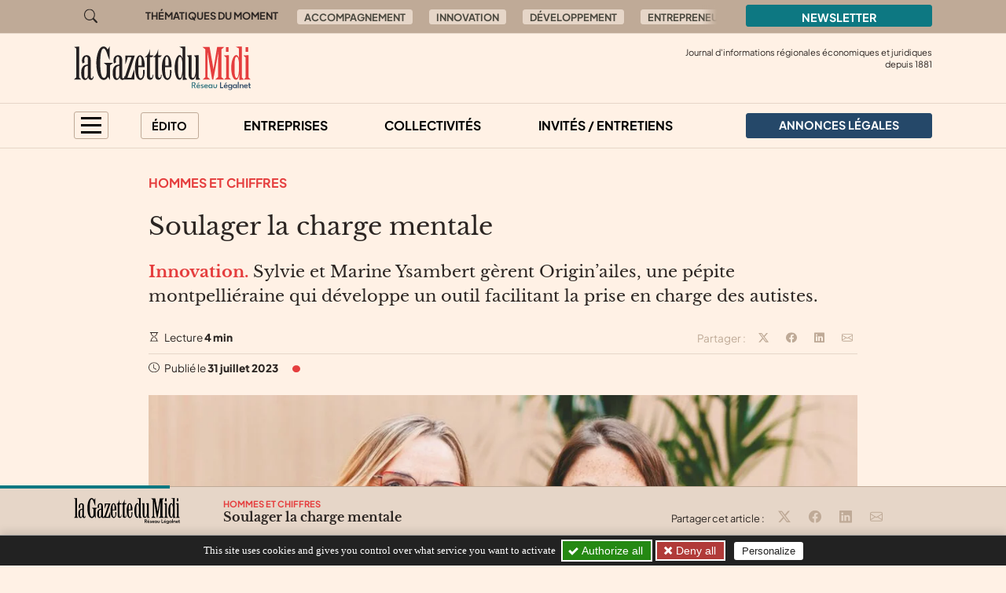

--- FILE ---
content_type: text/html; charset=utf-8
request_url: https://gazette-du-midi.fr/au-sommaire/hommes-et-chiffres/soulager-la-charge-mentale
body_size: 11544
content:

	
	
	
	
	

	
	
	


	
	
	<!doctype html>
	<html lang="fr">
	<head><base href="https://gazette-du-midi.fr/">
<meta charset="utf-8">
<meta name="viewport" content="width=device-width, initial-scale=1, shrink-to-fit=no">
<link rel="preconnect" href="https://www.google-analytics.com" crossorigin="anonymous">
<link rel="dns-prefetch" href="https://www.google-analytics.com">
<link rel="preconnect" href="https://www.googletagmanager.com" crossorigin="anonymous">
<link rel="dns-prefetch" href="https://www.googletagmanager.com">
<link rel="preload" importance="low" as="font" type="font/woff2" href="/squelettes/css/fonts/plus-jakarta-sans-v3-latin-regular.woff2" crossorigin>
<link rel="preload" importance="low" as="font" type="font/woff2" href="/squelettes/css/fonts/libre-baskerville-v14-latin-regular.woff2" crossorigin>
<link rel="preload" href="squelettes/img/icons.svg" as="image">
		<title>Soulager la charge mentale</title>
<meta name="description" content="Sylvie et Marine Ysambert g&#232;rent Origin&#039;ailes, une p&#233;pite montpelli&#233;raine qui d&#233;veloppe un outil facilitant la prise en charge des autistes." />
<link rel="canonical" href="https://gazette-du-midi.fr/au-sommaire/hommes-et-chiffres/soulager-la-charge-mentale">
<link rel='stylesheet' href='local/cache-css/1dcee56e000ef83af1a07d3945ab6eb1.css?1757577287' type='text/css' /><link rel="stylesheet" href="/privacy/tac/am/styles.css?v=1.0.75" type="text/css">
<script defer src="/privacy/tac/am/scripts.basic.js?v=1.0.75" id="js-tac"></script>
<script defer src="local/cache-js/jsdyn-javascript_tac_js-6343cdef.js?1757577287" id="js-tac-init"></script><script defer src='local/cache-js/5d448e46e84d28f1b85c0c9448666d5e.js?1757577290'></script>
<script defer type="text/javascript" id="tac-atinternet" src="local/cache-js/jsdyn-javascript_tac_atinternet_js-ca845dc3.js?1757577287"></script>
<script defer type="text/javascript" id="tac-gtag" src="local/cache-js/jsdyn-javascript_tac_gtag_js-8ded9f9a.js?1757577287"></script>
<script defer type="text/javascript" id="tac-gtm" src="local/cache-js/jsdyn-javascript_tac_gtm_js-82289bca.js?1757577287"></script>
<script defer type="text/javascript" src="local/cache-js/bootstrap-custom.bundle-minify-699d.js?1759753031" id="js-bootstrap"></script>
<script defer type="text/javascript" src="local/cache-js/forumeco-minify-9a3f.js?1757577287" id="js-site"></script>
<script defer src="local/cache-js/instantpage-minify-cf8c.js?1757577287" type="module" importance="low"></script>
<link rel="apple-touch-icon" sizes="180x180" href="squelettes/sq_gazettedumidi/img/favicons/apple-touch-icon.png?v=2">
<link rel="icon" type="image/png" sizes="32x32" href="squelettes/sq_gazettedumidi/img/favicons/favicon-32x32.png?v=2">
<link rel="icon" type="image/png" sizes="16x16" href="squelettes/sq_gazettedumidi/img/favicons/favicon-16x16.png?v=2">
<link rel="manifest" href="squelettes/sq_gazettedumidi/img/favicons/site.webmanifest?v=2">
<link rel="mask-icon" href="squelettes/sq_gazettedumidi/img/favicons/safari-pinned-tab.svg?v=2" color="#b01f23">
<link rel="shortcut icon" href="squelettes/sq_gazettedumidi/img/favicons/favicon.ico?v=2">
<meta name="apple-mobile-web-app-title" content="La Gazette du Midi">
<meta name="application-name" content="La Gazette du Midi">
<meta name="msapplication-TileColor" content="#fff1e5">
<meta name="msapplication-config" content="squelettes/sq_gazettedumidi/img/favicons/browserconfig.xml?v=2">
<meta name="theme-color" content="#fff1e5">
<link rel="alternate" type="application/rss+xml" title="Syndiquer tout le site" href="spip.php?page=backend">
<meta name="generator" content="SPIP">
<meta property="og:url" content="https://gazette-du-midi.fr/au-sommaire/hommes-et-chiffres/soulager-la-charge-mentale">
<meta property="og:type" content="article">
<meta property="og:site_name" content="La Gazette du Midi">
<meta property="og:title" content="Soulager la charge mentale">
<meta property="og:description" content="Innovation. Sylvie et Marine Ysambert g&#232;rent Origin&#039;ailes, une p&#233;pite montpelli&#233;raine qui d&#233;veloppe un outil facilitant la prise en charge des autistes.">
<meta property="og:image" content="https://gazette-du-midi.fr/local/cache-vignettes/L1200xH630/d0680dfa2eef34962a77772bb0d9e2-902a0.jpg?1753094458">
<meta property="og:locale" content="fr_FR">
<meta property="article:published_time" content="2023-07-31T06:00:00Z">
<meta property="article:modified_time" content="2023-07-28T22:32:18Z">
<meta name="twitter:card" content="summary_large_image">
<meta name="twitter:title" content="Soulager la charge mentale">
<meta name="twitter:image" content="https://gazette-du-midi.fr/local/cache-gd2/95/e42541702fe441fcbeae5c2e45a920.jpg?1753094458">

		
	
<!--seo_insere--></head>

	

	<body class="en-chargement page-article  page-article-barre-lecture">

		<div class="filtre-menu"></div>
<header class="header" role="banner">
<div class="skip-links">
<a class="skip-link btn btn-dark btn-lg" href="/au-sommaire/hommes-et-chiffres/soulager-la-charge-mentale#content">Aller au contenu</a>
<a class="skip-link btn btn-dark btn-lg" href="/au-sommaire/hommes-et-chiffres/soulager-la-charge-mentale#navigation">Aller au menu</a>
<a class="skip-link btn btn-dark btn-lg" href="/au-sommaire/hommes-et-chiffres/soulager-la-charge-mentale#footer">Aller au pied de page</a>
<a class="skip-link btn btn-dark btn-lg" href="/recherche">Aller à la recherche</a>
<a class="skip-link btn btn-dark btn-lg" href="/au-sommaire/hommes-et-chiffres/soulager-la-charge-mentale#gestioncookies">Panneau de configuration RGPD</a>
</div>
<div class="sup-header">
<div class="container">
<div class="row justify-content-between">
<div class="col-auto header-recherche">
<a href="/recherche">
<svg class="bi" width="32" height="32" fill="currentColor" aria-hidden="true"><use xlink:href="squelettes/img/icons.svg#search"/></svg>
<span class="visually-hidden">Aller à la recherche</span>
</a>
</div>
<div class="col d-none d-lg-flex header-thematiques">
<span id="thematiques-moment">Thématiques&nbsp;du&nbsp;moment</span>
<ul class="list-inline" aria-labelledby="thematiques-moment">
	
	
		<li class="list-inline-item"><a href="tag/accompagnement" class="btn btn-tag">Accompagnement</a></li>
	
		<li class="list-inline-item"><a href="tag/innovation" class="btn btn-tag">Innovation</a></li>
	
		<li class="list-inline-item"><a href="tag/developpement" class="btn btn-tag">Développement</a></li>
	
		<li class="list-inline-item"><a href="tag/entrepreneur" class="btn btn-tag">Entrepreneur</a></li>
	
		<li class="list-inline-item"><a href="tag/territoires" class="btn btn-tag">Territoire</a></li>
	
		<li class="list-inline-item"><a href="tag/investissement" class="btn btn-tag">Investissement</a></li>
	
</ul></div>
<div class="col-8 col-md-4 col-lg-3">
<a href="la-newsletter/" class="btn btn-primary w-100">
Newsletter
</a>
</div>
</div>
</div>
</div>
<div class="header-infos" id="header-infos">
<div class="container">
<div class="row">
<div class="col-12 col-xl-4">
<a href="https://gazette-du-midi.fr/" class="logo-site">
<img src="squelettes/sq_gazettedumidi/img/logo.svg" width="225" height="55" alt="La Gazette du Midi" class="img-fluid" loading="eager">
</a>
</div>
<div class="col-12 col-xl-8">
<span class="slogan">
Journal d'informations régionales économiques et juridiques<br> depuis
1881
</span>
</div>
</div>
</div>
</div>
<nav class="navbar navbar-expand" aria-label="Principale" id="navbar">
<div class="container">
<div id="navigation">
<ul class="navbar-nav">
<li class="nav-item dropdown dropdown-mega dropdown-mega-menu-principal">
<button class="nav-link btn btn-outline" id="dropdown-menu-principal" role="button" data-bs-toggle="dropdown" aria-haspopup="true" aria-expanded="false" aria-label="menu principal">
<span></span>
<span></span>
<span></span>
<span></span>
</button>
<div class="dropdown-menu" aria-labelledby="dropdown-menu-principal">
<div class="container">
<div class="row">
<div class="col-12 col-sm-6 col-md-5 col-lg-4">
<span class="intertitre" id="navigation-ausommaire">Au sommaire</span>
<ul class="navigation-rubriques" aria-labelledby="navigation-ausommaire">
<li><a href="au-sommaire/entreprises/">Entreprises</a></li>
<li><a href="au-sommaire/collectivites/">Collectivités</a></li>
<li><a href="au-sommaire/informations-juridiques/">Informations Juridiques</a></li>
<li><a href="au-sommaire/hommes-et-chiffres/">Hommes et chiffres</a></li>
<li><a href="au-sommaire/invites-entretiens/">Invités / Entretiens</a></li>
<li><a href="au-sommaire/champagne-in-vino/">Champagne / In Vino</a></li>
<li><a href="au-sommaire/europe/">Europe</a></li>
<li><a href="au-sommaire/sortir/">Sortir</a></li>
<li><a href="au-sommaire/automobile/">Automobile</a></li>
</ul>
</div>
<div class="col-12 mt-4 col-sm-6 mt-sm-0 col-md-7 col-lg-8 d-lg-flex flex-lg-column justify-content-lg-between">
<div>
<span class="intertitre">À la une</span>
<div class="row">
<div class="col-12 col-lg-6 col-xl-4">
<article class="article-mini  article-mini-image-logoarticle">
<picture>
<source srcset="local/cache-gd2/08/e1b18d4d0f9ffc6fb52e3874d45249.webp?1769701800, local/cache-gd2/dd/3df640bac9c60a5fe8dfd676f571c1.webp?1769701801 1.7x" type="image/webp" width="282" height="180">
<source srcset="local/cache-gd2/fe/c78b6fb2ca4ce1dc9ad57c1c69738a.jpg?1769701800" type="image/jpeg" width="282" height="180">
<img src='local/cache-gd2/fe/c78b6fb2ca4ce1dc9ad57c1c69738a.jpg?1769701800' alt='' width='282' height='180' class='img-fluid' fetchpriority='low' loading='lazy' />
</picture>
<div class="article-mini-contenu">
<a href="au-sommaire/entreprises/que-sont-ils-devenus-prodigy-agency-de-start-up-toulousaine-a-acteur-global-du" class="article-mini-titre">
<span class="tag-une" aria-hidden="true">UNE</span>
<span class="article-mini-titre-texte">Que sont-ils devenus&nbsp;? Prodigy Agency, de start-up toulousaine à acteur global du gaming
</span>
</a>
</div>
</article></div>
<div class="col-12  d-none col-lg-6  d-lg-flex col-xl-4">
<article class="article-mini  article-mini-image-logoarticle">
<picture>
<source srcset="local/cache-gd2/0a/d082aa92577971a54d642f034708e6.webp?1769700477, local/cache-gd2/ba/f883a9eb5f9da3d587d0a4ca73d819.webp?1769700477 1.7x" type="image/webp" width="282" height="180">
<source srcset="local/cache-gd2/19/c79442d3765dbc68dc87f01c42c5a4.jpg?1769700477" type="image/jpeg" width="282" height="180">
<img src='local/cache-gd2/19/c79442d3765dbc68dc87f01c42c5a4.jpg?1769700477' alt='' width='282' height='180' class='img-fluid' fetchpriority='low' loading='lazy' />
</picture>
<div class="article-mini-contenu">
<a href="au-sommaire/entreprises/realite-virtuelle-le-toulousain-mimbus-s-allie-a-l-espagnol-virtualware-pour" class="article-mini-titre">
<span class="tag-une" aria-hidden="true">UNE</span>
<span class="article-mini-titre-texte">Réalité virtuelle&nbsp;: le toulousain Mimbus s’allie à l’espagnol Virtualware pour changer d’échelle
</span>
</a>
</div>
</article></div>
<div class="col-12  d-none col-lg-6  d-lg-none col-xl-4  d-xl-flex">
<article class="article-mini  article-mini-image-logoarticle">
<picture>
<source srcset="local/cache-gd2/42/0f2a65f1c915f79f449a46da74f83f.webp?1769703567, local/cache-gd2/b6/f766314211ea5215b6c31242633224.webp?1769703567 1.7x" type="image/webp" width="282" height="180">
<source srcset="local/cache-gd2/dc/877291d3d2a4d434e2807c8c5a4e72.jpg?1769703567" type="image/jpeg" width="282" height="180">
<img src='local/cache-gd2/dc/877291d3d2a4d434e2807c8c5a4e72.jpg?1769703567' alt='' width='282' height='180' class='img-fluid' fetchpriority='low' loading='lazy' />
</picture>
<div class="article-mini-contenu">
<a href="au-sommaire/sortir/le-plein-d-idees-sorties-pour-ce-week-end-des-31-janvier-et-1er-fevrier" class="article-mini-titre">
<span class="tag-une" aria-hidden="true">UNE</span>
<span class="article-mini-titre-texte">Le plein d’idées sorties pour ce week-end des 31 janvier et 1er février
</span>
</a>
</div>
</article></div>
</div>
</div>
<div>
<span class="intertitre mb-4">Vite lu</span>
<div class="navigation-breves">
<div class="container">
<div class="row">
<div class="col-12 col-lg-6 col-xl-4">
<a href="vite-lu/#breve4264" class="breve-mini">
	
		<div class="breve-mini-titre">Le toulousain Miharu désormais en charge de développer l&#8217;événementiel aux Halles de la Cartoucherie
</div>
		<div class="breve-mini-publie">
			<svg class="bi bi-va bi-mr" fill="currentColor" aria-hidden="true"><use xlink:href="squelettes/img/icons.svg#clock"/></svg> 30 janvier 2026 à 07h30
		</div>
	</a></div>
<div class="col-12  d-none col-lg-6  d-lg-flex col-xl-4">
<a href="vite-lu/#breve4263" class="breve-mini">
	
		<div class="breve-mini-titre">Sciences du vivant&nbsp;: le groupe INP lance une nouvelle prépa intégrée à Labège
</div>
		<div class="breve-mini-publie">
			<svg class="bi bi-va bi-mr" fill="currentColor" aria-hidden="true"><use xlink:href="squelettes/img/icons.svg#clock"/></svg> 29 janvier 2026 à 07h30
		</div>
	</a></div>
<div class="col-12  d-none col-lg-6  d-lg-none col-xl-4  d-xl-flex">
<a href="vite-lu/#breve4262" class="breve-mini">
	
		<div class="breve-mini-titre">Thales Alenia Space, Loft Orbital et Tekever France engagés dans la mission spatiale française d’imagerie radar Desir
</div>
		<div class="breve-mini-publie">
			<svg class="bi bi-va bi-mr" fill="currentColor" aria-hidden="true"><use xlink:href="squelettes/img/icons.svg#clock"/></svg> 28 janvier 2026 à 07h30
		</div>
	</a></div>
</div>
</div>
</div>
</div>
</div>
</div>
</div>
</div>
</li>
<li class="nav-item dropdown dropdown-mega dropdown-mega-editos">
<button class="nav-link btn btn-outline" id="dropdown-editos" role="button" data-bs-toggle="dropdown" aria-haspopup="true" aria-expanded="false">
Édito
</button>
<div class="dropdown-menu" aria-labelledby="dropdown8">
<div class="container">
<div class="row">
<div class="col-12 col-lg-4 d-lg-flex flex-lg-column justify-content-lg-between">
<span class="intertitre mb-4">Humeurs</span>
<article class="humeur-mini  humeur-mini-image-illustration">
<div class="humeur-mini-entete">
<picture>
<source srcset="local/cache-gd2/02/3fb413e0d7e04b802cb7e07e8f66fd.webp?1768927532, local/cache-gd2/a6/60762decc869864b7c30b6469ba8a2.webp?1768927536 1.7x" type="image/webp" width="70" height="70">
<source srcset="local/cache-gd2/05/4841531e00ba54f390dd1767023b00.jpg?1768927536" type="image/jpeg" width="70" height="70">
<img src='local/cache-gd2/05/4841531e00ba54f390dd1767023b00.jpg?1768927536' alt='Aurons-nous assez d&#039;&#233;lectricit&#233; ?' width='70' height='70' class='img-fluid' fetchpriority='auto' loading='' />
</picture>
<div>
<span class="humeur-mini-rubrique">Humeur</span>
<span class="humeur-mini-auteur">Olivier roland, directeur EDF Commerce Sud-Ouest</span>
</div>
</div>
<span><a href="edito/humeur/aurons-nous-assez-d-electricite" class="humeur-mini-titre">Aurons-nous assez d’électricité&nbsp;?
</a> </span>
</article><hr>
<article class="humeur-mini  humeur-mini-image-logoarticle">
<div class="humeur-mini-entete">
<picture>
<source srcset="local/cache-gd2/67/8952308aedfd326db20b44742ae1e7.webp?1769072933, local/cache-gd2/4b/aaa83dab97aab423ed745a8c9d6a31.webp?1769072933 1.7x" type="image/webp" width="70" height="70">
<source srcset="local/cache-gd2/c8/df0de2bc5cc1b42542f6247399387f.jpg?1769072932" type="image/jpeg" width="70" height="70">
<img src='local/cache-gd2/c8/df0de2bc5cc1b42542f6247399387f.jpg?1769072932' alt='Le serment' width='70' height='70' class='img-fluid' fetchpriority='auto' loading='' />
</picture>
<div>
<span class="humeur-mini-rubrique">Humeur</span>
<span class="humeur-mini-auteur">Thierry Carrere</span>
</div>
</div>
<span><a href="edito/humeur/le-serment" class="humeur-mini-titre">Le serment
</a> </span>
</article></div>
<div class="col-12 mt-5 col-lg-4 mt-lg-0 d-lg-flex flex-lg-column justify-content-lg-between">
<span class="intertitre mb-4">Opinions</span>
<article class="article-mini">
<div class="article-mini-contenu">
<span>
<a href="edito/opinions/la-zone-euro-resistera-t-elle-au-dereglement-climatique" class="article-mini-titre">
<span class="article-mini-titre-texte">La zone euro résistera-t-elle au dérèglement climatique&nbsp;?
</span>
</a>
</span>
<span class="article-mini-publie">
<svg class="bi bi-va bi-mr" fill="currentColor" aria-hidden="true"><use xlink:href="squelettes/img/icons.svg#clock"/></svg> Publié le 5 février 2024 
</span>
</div>
</article><hr>
<article class="article-mini">
<div class="article-mini-contenu">
<span>
<a href="edito/opinions/inciter-ses-salaries-a-innover-une-affaire-de-culture-nationale" class="article-mini-titre">
<span class="article-mini-titre-texte">Inciter ses salariés à innover, une affaire de culture nationale
</span>
</a>
</span>
<span class="article-mini-publie">
<svg class="bi bi-va bi-mr" fill="currentColor" aria-hidden="true"><use xlink:href="squelettes/img/icons.svg#clock"/></svg> Publié le 29 janvier 2024 
</span>
</div>
</article></div>
<div class="col-12 mt-4 col-lg-4 mt-lg-0">
<article class="liendessin">
<span class="intertitre mb-5">Le dessin du jour</span>
<a href="edito/Faro/le-regard-de-faro-13403">	
<picture>
<source srcset="local/cache-gd2/cb/b743745710903f8e38b3e654b524b6.webp?1769761640, local/cache-gd2/cb/b743745710903f8e38b3e654b524b6.webp?1769761640 1.5x" type="image/webp">
<img
src="local/cache-gd2/a0/701f6092c1824942997088827db20c.png?1769761640" class='img-fluid liendessin-dessin' width='282' height='220' alt='Le regard de Faro du 30 janvier 2026' loading='lazy' />
</picture>
<img src="squelettes/img/faro.svg" class="liendessin-signature" alt="Faro" loading="lazy">
</a>
</article>
</div>
</div>
</div>
</div>
</li>
<li class="nav-item d-none d-lg-block">
<a href="au-sommaire/entreprises/" class="nav-link">Entreprises</a>
</li>
<li class="nav-item d-none d-lg-block">
<a href="au-sommaire/collectivites/" class="nav-link">Collectivités</a>
</li>
<li class="nav-item d-none d-lg-block">
<a href="au-sommaire/invites-entretiens/" class="nav-link">Invités / Entretiens</a>
</li>
<li class="nav-item nav-item-al">
<a href="annonces-legales/" class="nav-link btn btn-secondary btn-annonces-legales">
<img src="squelettes/img/mariane.svg" alt="Annonces légales" width="30" height="21"><span>Annonces légales</span>
</a>
</li>
</ul>
</div>
</div>
</nav>
</header>

		
		
		


		
		
		


		
		
		


		
		
		


		
		
		


		

		
			<div class="container">
	<div class="row">
		
		<main class="col col-lg-10 offset-lg-1 article article-normal">

			<div class="article-header">

				
					<a href="au-sommaire/hommes-et-chiffres/" class="rubrique-lien rubrique-courante">Hommes et chiffres</a>
				

				<h1>Soulager la charge mentale
</h1>

				<div class="chapo"><p><strong>Innovation.</strong> Sylvie et Marine Ysambert gèrent Origin’ailes, une pépite montpelliéraine qui développe un outil facilitant la prise en charge des autistes.</p></div>

				<div class="article-outils d-flex justify-content-between">
<div>
<svg class="bi bi-va" fill="currentColor" aria-hidden="true"><use xlink:href="squelettes/img/icons.svg#hourglass"/></svg> Lecture <strong>4 min</strong>
</div>
<div class="d-print-none outils-partage">
<ul class="d-none d-lg-inline-block list-inline">
<li class="list-inline-item">
<span class="partage-titre" aria-hidden="true">
Partager :
</span>
</li>
<li class="list-inline-item">
<button type="button" class="sharer tooltip-title" data-sharer="twitter" data-bs-title="Partager cet article sur Twitter" aria-label="Partager cet article sur X (Twitter)" data-title="Soulager la charge mentale" data-url="https://gazette-du-midi.fr/au-sommaire/hommes-et-chiffres/soulager-la-charge-mentale">
<svg class="bi bi-va" fill="currentColor" aria-hidden="true"><use xlink:href="squelettes/img/icons.svg#twitter-x"/></svg>
</button>
</li>
<li class="list-inline-item">
<button type="button" class="sharer tooltip-title" data-sharer="facebook" data-bs-title="Partager cet article sur Facebook" aria-label="Partager cet article sur Facebook" data-url="https://gazette-du-midi.fr/au-sommaire/hommes-et-chiffres/soulager-la-charge-mentale">
<svg class="bi bi-va" fill="currentColor" aria-hidden="true"><use xlink:href="squelettes/img/icons.svg#facebook"/></svg>
</button>
</li>
<li class="list-inline-item">
<button type="button" class="sharer tooltip-title" data-sharer="linkedin" data-bs-title="Partager cet article sur Linkedin" aria-label="Partager cet article sur Linkedin" data-url="https://gazette-du-midi.fr/au-sommaire/hommes-et-chiffres/soulager-la-charge-mentale">
<svg class="bi bi-va" fill="currentColor" aria-hidden="true"><use xlink:href="squelettes/img/icons.svg#linkedin"/></svg>
</button>
</li>
<li class="list-inline-item">
<button type="button" class="sharer tooltip-title" data-sharer="email" data-bs-title="Partager cet article par email" aria-label="Partager cet article par email" data-title="Article du site « La Gazette du Midi »" data-url="https://gazette-du-midi.fr/au-sommaire/hommes-et-chiffres/soulager-la-charge-mentale" data-subject="Soulager la charge mentale" data-to="votre@destinataire.com">
<svg class="bi bi-va" fill="currentColor" aria-hidden="true"><use xlink:href="squelettes/img/icons.svg#envelope"/></svg>
</button>
</li>
</ul>
</div>
</div>				<div class="article-infos">
<ul class="list-inline">
<li class="list-inline-item">
<svg class="bi bi-va" fill="currentColor" aria-hidden="true"><use xlink:href="squelettes/img/icons.svg#clock"/></svg>  Publié le <time datetime="2023-07-31T06:00:00Z">31 juillet 2023</time>
</li>
<li class="list-inline-item d-none d-md-inline info-separateur"><svg class="bi bi-va" fill="currentColor" aria-hidden="true"><use xlink:href="squelettes/img/icons.svg#circle-fill"/></svg></li>
</ul>
</div>
			</div>



			
			 

				<div class="texte"><span class="img-spip-container">
<figure  role="group" class="img-spip img-spip-center" aria-label="(Cr&#233;dit : DR) ">
<picture>
<source   media="(max-width: 575px)" srcset="local/cache-gd2/8d/4dbefab09355263cfbaa770e795a18.webp?1740520732 1.7x" type="image/webp" width="527" height="279">
<source srcset="local/cache-gd2/ad/23753530b8e0c68fea352b1236b120.webp?1740520733, local/cache-gd2/05/b224424a525ff597fffc6ae1793e42.webp?1740520733 1.7x" type="image/webp" width="1052" height="556">
<source srcset="local/cache-gd2/13/a90f27a44d2eedd9dc79682c01f778.jpg?1740520732" type="image/jpeg" width="1052" height="556">
<img src='local/cache-gd2/13/a90f27a44d2eedd9dc79682c01f778.jpg?1740520732' alt='Marine et Sylvie Ysambert' width='1052' height='556' fetchpriority='low' loading='lazy' />
</picture>
<figcaption class="img-spip-legende-description">
<span class="img-spip-legende-description">(Crédit&nbsp;: DR)
</span></figcaption>
</figure>
</span>
<p>Peut-être avez-vous entendu parler de la jeune entreprise montpelliéraine, <a href="https://www.originailes.fr/" class="spip_out" rel="external">Origin’ailes</a>, qui s’attaque àun sujet quelque peu sensible et tabou en France&nbsp;: l’autisme, bien que 700 000 personnes dont 100 000 enfants soient touchés avec une prévalence d’une naissance sur 50. Certaines problématiques progressent toutefois grâce notamment à des avancées numériques.</p>
<p>En 2022, à l’occasion de l’édition du <a href="https://www.handitech-trophy.fr/" class="spip_out" rel="external">HandiTechTrophy</a>, la fondatrice et CEO d’Origin’ailes, Marine Ysambert a reçu le trophée dans la catégorie Femmes Entrepreneuses. Et les distinctions continuent de tomber puisque la pépite a récemment été lauréate de la 5e édition du concours Coups de cœur#Femmes du numérique pour l’Occitanie, initié par le groupe La Poste. L’occasion de gagner en visibilité et de mener une seconde campagne de financement participatif à la rentrée via la plateforme KissKissBankBank qui l’aidera à poursuivre le développement de son outil. Origin’ailes, quèsaco&nbsp;?</p>
<p>L’outil permet notamment de faciliter la coordination de la prise en charge, la communication en temps réel entre les différents professionnels ainsi que la centralisation et la sécurisation des documents relatifs au suivi de l’enfant. En d’autres termes, ce nouvel outil, qui est commercialisé depuis un an, se positionne comme le &#171;&nbsp;cahier de liaison numérique&nbsp;&#187; avec pour objectif de soulager la charge mentale des familles. À son initiative, Marine Ysambert, jeune trentenaire, qui avant de devenir chef d’entreprise, a exercé en tant qu’éducatrice spécialisée pen- dant plus de 10 ans, autant dans le milieu institutionnel, associatif qu’en libéral.</p>
<aside class="rebond">
	<span class="rebond-titre">
		<svg class="bi bi-va" fill="currentColor" aria-hidden="true"><use xlink:href="squelettes/img/icons.svg#arrow-right-short"/></svg>
		À lire aussi
	</span>
	<a href="au-sommaire/entreprises/vitesco-technologies-france-et-le-cea-concoivent-la-batterie-nouvelle">Vitesco Technologies France et le CEA conçoivent la batterie nouvelle génération</a>
</aside>
<p>Faisant le constat de réelles défaillances dans le système, elle a décidé il y a trois ans de sauter le pas.</p>
<p><i>&#171;&nbsp;Au cours de mes différentes expériences, j’ai identifié des problématiques auxquelles sont confrontés parents et professionnels de la prise en charge. Souvent les cahiers de liaison en format papier étaient incomplets ou pas remplis, etc., et ne permettaient pas d’échanger correctement les informations et en direct, relève-t-elle.</p>
<p>Notre application facilite ainsi la coordination des équipes pluridisciplinaires qui est normalement à la charge des familles, lesquelles doivent d’ordinaire établir les contrats, faire le suivi des heures,etc. L’outil permet, entre autres, de déposer des fichiers vidéos ou photos pour illustrer une séance, des difficultés, des pro-grès, et de faire un compte rendu de fin de séance.</p>
<p>Nous avons séduit pour l’heure près de300 utilisateurs dont des familles qui l’utilisent via un abonnement mensuel, mais aussi des aidants, certains professionnels qui font le choix de prendre l’outil à leur charge ou encore des établissements spécialisés.&nbsp;&#187;</i></p>
<p>La jeune pousse, incubée au sein du Bic de Montpellier depuis sa création en 2020 et qui fait également partie de la French Tech, entend élargir sa cible BtoB après un premier contrat signé avec Experis, entreprise de services du numérique,  dans  le  cadre  de  sa démarche RSE. En parallèle, l’entreprise qui espère atteindre 10 K€ de financements cet automne, réfléchit d’ores et déjà à étendre le spectre d’application de son outil <i>&#171;&nbsp;L’idée est d’ouvrir notre solution aux parents qui ont un enfant autiste en voie de professionnalisation ou d’autonomisation. Il est également conçu de manière à s’adapter à d’autres handicaps&nbsp;&#187;</i>, conclut la jeune femme qui est entourée de deux actionnaires minoritaires dont un avocat et un spécialiste des financements et de sa mère, actionnaire  majoritaire. L’aventure entrepreneuriale et familiale semble avoir de beaux jours devant elle.</p></div>

				
				
			

			 

				
				

				
			


		</main>

	</div>
</div>

<aside aria-labelledby="poursuivre-lecture">
	<section class="navigation-article d-print-none">
		<div class="container">
			<div class="row">
				<div class="col-12 col-md-6 col-xl-4 offset-xl-2 poursuivre-meme-theme">
					<nav aria-labelledby="meme-theme">
						<h2>Sur le même thème</h2>
						<ul class="list-inline">
						
							<li class="list-inline-item"><a href="au-sommaire/hommes-et-chiffres/" class="btn btn-tag">Hommes et chiffres</a></li>
						
						
							<li class="list-inline-item"><a href="tag/haute-garonne" class="btn btn-tag">Haute-Garonne</a></li>
						
						
							<li class="list-inline-item"><a href="tag/innovation" class="btn btn-tag">Innovation</a></li>
						
						</ul>
					</nav>
				</div>
				<div class="col-12 col-md-6 col-xl-4">
					<h2>Publié récemment</h2>
					
					<article class="article-mini  article-mini-image-logoarticle">
<picture>
<source srcset="local/cache-gd2/52/18eeb46ea666a67aa42cd2eaaa66c2.webp?1769441433, local/cache-gd2/4f/0263c45078ecfd7b65d148c18ecff6.webp?1769441433 1.7x" type="image/webp" width="392" height="180">
<source srcset="local/cache-gd2/1d/9a8ee12fccccfedec3fd1f25025f0f.jpg?1769441433" type="image/jpeg" width="392" height="180">
<img src='local/cache-gd2/1d/9a8ee12fccccfedec3fd1f25025f0f.jpg?1769441433' alt='' width='392' height='180' class='img-fluid' fetchpriority='low' loading='lazy' />
</picture>
<div class="article-mini-contenu">
<h3>
<a href="au-sommaire/hommes-et-chiffres/laurent-herail-president-de-surplus-recyclage-reconduit-a-la-tete-de-mobilians" class="article-mini-titre">
<span class="tag-une" aria-hidden="true">UNE</span>
<span class="article-mini-titre-texte">Laurent Hérail, président de Surplus Recyclage, reconduit à la tête de Mobilians Occitanie
</span>
</a>
</h3>
<span class="article-mini-publie">
<svg class="bi bi-va bi-mr" fill="currentColor" aria-hidden="true"><use xlink:href="squelettes/img/icons.svg#clock"/></svg> Publié le 27 janvier 2026 
</span>
</div>
</article>					
				</div>
			</div>
		</div>
	</section>

	
	
	<section class="poursuivre-lecture-article d-print-none">
		<div class="container">
			<div class="row">
				<div class="col">
					<nav aria-labelledby="poursuivre-lecture">
						<h2 class="intertitre" id="poursuivre-lecture">Poursuivre la lecture</h2>
						<div class="row">
							
							<div class="col-12 col-sm-6 col-lg-3">
								<article class="article-mini  article-mini-image-logoarticle">
<picture>
<source srcset="local/cache-gd2/59/924bf2d4fb5c8d84d82c9ba3c5f212.webp?1769065212, local/cache-gd2/7b/a4cbb8722335855bc1c76b5ce2b79d.webp?1769065212 1.7x" type="image/webp" width="282" height="180">
<source srcset="local/cache-gd2/51/467fe277d325a94f6026c2fd14aa6e.jpg?1769065212" type="image/jpeg" width="282" height="180">
<img src='local/cache-gd2/51/467fe277d325a94f6026c2fd14aa6e.jpg?1769065212' alt='' width='282' height='180' class='img-fluid' fetchpriority='low' loading='lazy' />
</picture>
<div class="article-mini-contenu">
<h3>
<a href="au-sommaire/hommes-et-chiffres/olivier-rohart-prend-la-tete-de-lp-services-filiale-d-exploitation-de-lp" class="article-mini-titre">
<span class="tag-une" aria-hidden="true">UNE</span>
<span class="article-mini-titre-texte">Olivier Rohart prend la tête de LP Services, filiale d’exploitation de LP Promotion
</span>
</a>
</h3>
<span class="article-mini-chapo"><strong>Nomination.</strong> Dans un contexte de recomposition de sa gouvernance et de montée en puissance de ses activités, le groupe toulousain LP Promotion confie la présidence de sa filiale LP Services à Olivier Rohart. Un choix stratégique pour renforcer un modèle intégré qui fait désormais de la gestion des résidences un levier clé de croissance.</span>
</div>
</article>							</div>
							
							<div class="col-12 col-sm-6 col-lg-3">
								<article class="article-mini  article-mini-image-logoarticle">
<picture>
<source srcset="local/cache-gd2/53/fc7d26ae6fc483b40cf6a411057897.webp?1768834509, local/cache-gd2/88/e6e23b75e76ab797ce683c9030b456.webp?1768834509 1.7x" type="image/webp" width="282" height="180">
<source srcset="local/cache-gd2/9d/5f7abab3c838d3b7389be34ad10bbd.jpg?1768834509" type="image/jpeg" width="282" height="180">
<img src='local/cache-gd2/9d/5f7abab3c838d3b7389be34ad10bbd.jpg?1768834509' alt='' width='282' height='180' class='img-fluid' fetchpriority='low' loading='lazy' />
</picture>
<div class="article-mini-contenu">
<h3>
<a href="au-sommaire/hommes-et-chiffres/corinne-mailles-prend-la-presidence-de-telespazio-france" class="article-mini-titre">
<span class="tag-une" aria-hidden="true">UNE</span>
<span class="article-mini-titre-texte">Corinne Mailles&nbsp;: la nouvelle présidente de Telespazio France face aux défis du spatial européen
</span>
</a>
</h3>
<span class="article-mini-chapo"><strong>Nomination.</strong> Directrice générale adjointe de la filiale française du groupe franco-italien Telespazio depuis 2011, la quinquagénaire a mené au côté du président Jean-Marc Gardin un ambitieux plan stratégique qui a permis à l&#8217;entreprise, leader européen des services spatiaux satellitaires à forte valeur ajoutée, d&#8217;enregistrer un chiffre d&#8217;affaires de 100 M€ en 2024.</span>
</div>
</article>							</div>
							
							<div class="col-12 col-sm-6 col-lg-3">
								<article class="article-mini  article-mini-image-logoarticle">
<picture>
<source srcset="local/cache-gd2/e6/39b5591845ff8a3a235e1750f10bed.webp?1767694722, local/cache-gd2/b6/2f13b372e30dc9e342d83b1b5179ea.webp?1767694722 1.7x" type="image/webp" width="282" height="180">
<source srcset="local/cache-gd2/12/384442fc77f1eea3126fad71bc83fc.jpg?1767694722" type="image/jpeg" width="282" height="180">
<img src='local/cache-gd2/12/384442fc77f1eea3126fad71bc83fc.jpg?1767694722' alt='' width='282' height='180' class='img-fluid' fetchpriority='low' loading='lazy' />
</picture>
<div class="article-mini-contenu">
<h3>
<a href="au-sommaire/hommes-et-chiffres/qui-est-michael-mourez-le-nouvel-homme-fort-de-l-ecole-d-ingenieurs-de-purpan-13242" class="article-mini-titre">
<span class="tag-une" aria-hidden="true">UNE</span>
<span class="article-mini-titre-texte">Qui est Michaël Mourez, le nouvel homme fort de l&#8217;école d&#8217;ingénieurs de Purpan&nbsp;?
</span>
</a>
</h3>
<span class="article-mini-chapo"><strong>Nomination.</strong> Passé par de grands établissements publics et privés, l&#8217;ingénieur de formation prend la tête d&#8217;une vénérable institution. Fondée en 1919, l&#8217;école toulousaine forme chaque année quelque 1 700 étudiants dans les domaines des sciences du vivant, de l’agriculture et de l’agroalimentaire. Il aura pour mission de poursuivre sa modernisation pour répondre aux enjeux écologiques et sociétaux.</span>
</div>
</article>							</div>
							
							<div class="col-12 col-sm-6 col-lg-3">
								<article class="article-mini  article-mini-image-logoarticle">
<picture>
<source srcset="local/cache-gd2/2f/940c515021d23a2c743d726e6294aa.webp?1765983363, local/cache-gd2/78/1d5a96fe47cb8a633a98691a053d28.webp?1765983363 1.7x" type="image/webp" width="282" height="180">
<source srcset="local/cache-gd2/af/7fbf12ce70d5798298f704f04b94a3.jpg?1765983363" type="image/jpeg" width="282" height="180">
<img src='local/cache-gd2/af/7fbf12ce70d5798298f704f04b94a3.jpg?1765983363' alt='' width='282' height='180' class='img-fluid' fetchpriority='low' loading='lazy' />
</picture>
<div class="article-mini-contenu">
<h3>
<a href="au-sommaire/hommes-et-chiffres/francois-purseigle-fin-connaisseur-du-monde-agricole-nomme-directeur-d" class="article-mini-titre">
<span class="tag-une" aria-hidden="true">UNE</span>
<span class="article-mini-titre-texte">François Purseigle, fin connaisseur du monde agricole, nommé directeur d’AgroToulouse
</span>
</a>
</h3>
<span class="article-mini-chapo"><strong>Nomination. </strong> Faire de l&#8217;École nationale supérieure agronomique de Toulouse un établissement plus inclusif, plus attractif et plus innovant aussi, telle est l&#8217;ambition de son nouveau directeur. Ingénieur agronome et docteur en sociologie, François Purseigle est l&#8217;auteur de plusieurs ouvrages de référence dont le dernier, Une agriculture sans agriculteurs, cosigné avec Bertrand Hervieu, a paru en 2022.</span>
</div>
</article>							</div>
							
						</div>
					</nav>
				</div>
			</div>
		</div>
	</section>
	

</aside>
<div class="barre-lecture" aria-hidden="true">
		<div id="progression"></div>
		<div class="container h-100">
			<div class="row align-items-stretch h-100">
				<div class="col-4 col-md-2 d-flex align-items-center barre-lecture-col">
					<a href="https://gazette-du-midi.fr/" tabindex="-1">
						<img src="squelettes/sq_gazettedumidi/img/logo.svg" width="135" height="33" alt="La Gazette du Midi" class="img-fluid barre-lecture-logo">
					</a>
				</div>
				<div class="col-8 col-md-6 d-flex align-items-center barre-lecture-col">
					<div class="barre-lecture-article d-flex align-items-center">
						<div>
							
							<a href="au-sommaire/hommes-et-chiffres/" class="barre-lecture-rubrique" tabindex="-1">
								Hommes et chiffres
							</a>
							
							<span>Soulager la charge mentale
</span>
						</div>
					</div>
				</div>
				<div class="d-none d-md-flex col-md-4 align-items-end barre-lecture-col article-outils barre-lecture-partage">
					<ul class="list-inline">
						<li class="list-inline-item d-block d-xl-inline-block">
							<span class="partage-titre" aria-hidden="true">
								Partager cet article :
							</span>
						</li>
						<li class="list-inline-item">
							<button type="button" tabindex="-1" class="sharer tooltip-title" data-sharer="twitter" data-bs-title="Partager cet article sur X (Twitter)" aria-label="Partager cet article sur X (Twitter)" data-title="Soulager la charge mentale" data-url="https://gazette-du-midi.fr/au-sommaire/hommes-et-chiffres/soulager-la-charge-mentale">
								<svg class="bi bi-va" fill="currentColor" aria-hidden="true"><use xlink:href="squelettes/img/icons.svg#twitter-x"/></svg>
							</button>
						</li>
						<li class="list-inline-item">
							<button type="button" tabindex="-1" class="sharer tooltip-title" data-sharer="facebook" data-bs-title="Partager cet article sur Facebook" aria-label="Partager cet article sur Facebook" data-url="https://gazette-du-midi.fr/au-sommaire/hommes-et-chiffres/soulager-la-charge-mentale">
								<svg class="bi bi-va" fill="currentColor" aria-hidden="true"><use xlink:href="squelettes/img/icons.svg#facebook"/></svg>
							</button>
						</li>
						<li class="list-inline-item">
							<button type="button" tabindex="-1" class="sharer tooltip-title" data-sharer="linkedin" data-bs-title="Partager cet article sur Linkedin" aria-label="Partager cet article sur Linkedin" data-url="https://gazette-du-midi.fr/au-sommaire/hommes-et-chiffres/soulager-la-charge-mentale">
								<svg class="bi bi-va" fill="currentColor" aria-hidden="true"><use xlink:href="squelettes/img/icons.svg#linkedin"/></svg>
							</button>
						</li>
						<li class="list-inline-item">
							<button type="button" tabindex="-1" class="sharer tooltip-title" data-sharer="email" data-bs-title="Partager cet article par email" aria-label="Partager cet article par email" data-title="Article du site « La Gazette du Midi »" data-url="https://gazette-du-midi.fr/au-sommaire/hommes-et-chiffres/soulager-la-charge-mentale" data-subject="Soulager la charge mentale" data-to="votre@destinataire.com">
								<svg class="bi bi-va" fill="currentColor" aria-hidden="true"><use xlink:href="squelettes/img/icons.svg#envelope"/></svg>
							</button>
						</li>
					</ul>
				</div>
			</div>
		</div>
	</div>		


		<footer id="footer" class="footer" role="contentinfo">
	<h2 class="visually-hidden">Bas de page</h2>
	<div class="container">
		<div class="row pt-5 d-md-flex align-items-stretch">
			<div class="col-12 mb-3 col-sm-6 col-lg-4 mb-lg-0 d-flex">
				<article class="footer-bloc">
					<div>
						<h3>L'actualité juridique et économique locale en un coup d'œil</h3>
						<p>Curieux, acteur de la vie locale, ne manquez pas l'information du jour qu'il faut retenir.</p>
					</div>
					<div>
						
						
						 
							<a href="la-newsletter/" class="btn btn-primary">
						
						
							Newsletter
						</a>
					</div>
				</article>
			</div>
			<div class="col-12 mb-3 col-sm-6 col-lg-4 mb-lg-0 d-flex">
				
				<article class="footer-bloc footer-bloc-annonceslegales">
					<div>
						<h3><svg class="bi bi-va" fill="currentColor" aria-hidden="true"><use xlink:href="squelettes/img/icons.svg#cocarde"/></svg>Insertions judiciaires et légales</h3>
						<p>
							
							 
								Consultez les <strong>annonces légales</strong> relatives à la vie et aux statuts des entreprises, des sociétés et des fonds de commerce pour la Haute-Garonne et le Tarn-et-Garonne.
							
							
						</p>
					</div>
					<div>
						<a href="annonces-legales/" class="btn btn-secondary">Annonces légales</a>
					</div>
				</article>
				
			</div>
			<div class="col-12 mb-3 col-lg-4 mb-lg-0 d-flex">
				<article class="footer-bloc">
					<div>
						<h3>Et sur les réseaux...</h3>
						<p>
							En nous suivant sur les réseaux, vous êtes assurés de ne manquer aucun temps fort, d'être informé avant les autres des dossiers et des interviews publiés par la rédaction.
						</p>
					</div>
					<div>
						<ul class="list-inline reseaux-sociaux">
							
							 
								<li class="list-inline-item">
									<a href="https://www.facebook.com/gazettedumidi/" target="_blank">
										<svg width="200" height="200" fill="currentColor" aria-labelledby="facebookTitle">
											<title id="facebookTitle">Facebook</title>
											<use xlink:href="squelettes/img/icons.svg#facebook"/>
										</svg>
									</a>
								</li>
								<li class="list-inline-item">
									<a href="https://twitter.com/GazetteduMidi" target="_blank">
										<svg width="200" height="200" fill="currentColor" aria-labelledby="twitterTitle">
											<title id="twitterTitle">X (Twitter)</title>
											<use xlink:href="squelettes/img/icons.svg#twitter-x"/>
										</svg>
									</a>
								</li>
								<li class="list-inline-item">
									<a href="https://fr.linkedin.com/in/la-gazette-du-midi-121aa6176" target="_blank">
										<svg width="200" height="200" fill="currentColor" aria-labelledby="linkedinTitle">
											<title id="linkedinTitle">Linkedin</title>
											<use xlink:href="squelettes/img/icons.svg#linkedin"/>
										</svg>
									</a>
								</li>
							
							
							<li class="list-inline-item">
								<a href="spip.php?page=backend">
									<svg width="200" height="200" fill="currentColor" aria-labelledby="rssTitle">
										<title id="rssTitle">Flux RSS</title>
										<use xlink:href="squelettes/img/icons.svg#rss"/>
									</svg>
								</a>
							</li>
						</ul>
					</div>
				</article>
			</div>
		</div>
	</div>
	<nav class="sub-footer">
		<div class="container">
			<div class="row justify-content-between">
				<div class="col-12 col-md-6 col-lg-4">
					<section>
						<h3>Rubriques</h3>
						
						<ul class="list-unstyled">
							
							<li><a href="au-sommaire/entreprises/">Entreprises</a></li>
							
							<li><a href="au-sommaire/collectivites/">Collectivités</a></li>
							
							<li><a href="au-sommaire/informations-juridiques/">Informations Juridiques</a></li>
							
							<li><a href="au-sommaire/hommes-et-chiffres/">Hommes et chiffres</a></li>
							
							<li><a href="au-sommaire/invites-entretiens/">Invités / Entretiens</a></li>
							
							<li><a href="au-sommaire/champagne-in-vino/">Champagne / In Vino</a></li>
							
							<li><a href="au-sommaire/europe/">Europe</a></li>
							
							<li><a href="au-sommaire/sortir/">Sortir</a></li>
							
							<li><a href="au-sommaire/automobile/">Automobile</a></li>
							
							<li><a href="au-sommaire/politique/">Politique</a></li>
							
							<li><a href="au-sommaire/quotidien/">Quotidien</a></li>
							
							<li><a href="au-sommaire/droit-chiffres/">Droit &amp; Chiffres</a></li>
							
							<li><a href="au-sommaire/dossier-immobilier/">Dossier Immobilier</a></li>
							
						</ul>
						
					</section>
				</div>
				<div class="col-12 col-md-6 col-lg-4">
					<section>
						<h3>L'actualité dans votre département</h3>
						<ul class="list-unstyled">
							
							
								<li><a href="tag/haute-garonne">Haute-Garonne</a></li>
							
								<li><a href="tag/tarn">Tarn</a></li>
							
								<li><a href="tag/tarn-et-garonne">Tarn-et-Garonne</a></li>
							
							
						</ul>
					</section>
					
					<section>
						<h3>Annexes</h3>
						<ul class="list-unstyled">
							
								<li><a href="annexes/contacter-la-gazette-du-midi">Contacter la Gazette du Midi</a></li>
							
								<li><a href="annexes/mentions-legales">Mentions légales</a></li>
							
								<li><a href="annexes/politique-de-confidentialite">Politique de confidentialité</a></li>
							
							 
								<li><a href="/au-sommaire/hommes-et-chiffres/soulager-la-charge-mentale#gestioncookies" role="button">Gestion des cookies</a></li>
							
						</ul>
					</section>
					
				</div>
				<div class="col-12 col-md-6 col-lg-4">

					<section>
						<h3>Insertions judiciaires et légales</h3>
						<ul class="list-unstyled">
							
							<li><a href="annonces-legales/">Consultez les annonces légales</a></li>
							
							
							 
								<li><a href="mailto:annoncelegale.gazm@legalnet.org">Publier une annonce</a></li>
							
							
						</ul>
					</section>
					
					<section>
						<h3>Ventes aux enchères</h3>
						<ul class="list-unstyled">
							
							<li><a href="ventes-aux-encheres/">Consultez les ventes aux enchères</a></li>
							
							
							 
								<li><a href="mailto:contact.gazm@legalnet.org">Publier une annonce</a></li>
							
							
						</ul>
					</section>


					
					<section>
						<h3>Les éditions papier</h3>
						<ul class="list-unstyled">
							
								
									<li>
										<a href="IMG/pdf/gazm9027.pdf" target="_blank">
											Télécharger l'édition papier<br>
											Edition du 26 janvier au 1 février 2026
<br>
											<small><svg class="bi bi-va bi-mr" fill="currentColor" aria-hidden="true"><use xlink:href="squelettes/img/icons.svg#cloud-arrow-down"/></svg> PDF - 2.1 Mio</small>
										</a>
									</li>
								
							
							<li><a href="le-kiosque/">Voir les anciennes éditions</a></li>
						</ul>
					</section>
					
				</div>
			</div>
			<div class="row">
				<div class="col-12">
					<ul class="list-inline copyright">
						<li class="list-inline-item">© 2026 La Gazette du Midi</li>
						<li class="list-inline-item"><a href="https://alphamosa.fr" rel="nofollow noopener">Réalisation Alphamosa</a></li>
					</ul>
				</div>
			</div>
		</div>
	</nav>
	<a href="/au-sommaire/hommes-et-chiffres/soulager-la-charge-mentale#top" class="btn btn-primary btn-remonter" aria-label="Remonter la page">
		<svg width="40" height="40" fill="currentColor" aria-hidden="true">
			<use xlink:href="squelettes/img/icons.svg#arrow-up-short"/>
		</svg>
	</a>
</footer>
	</body>
	</html>
	


--- FILE ---
content_type: text/javascript
request_url: https://gazette-du-midi.fr/local/cache-js/jsdyn-javascript_tac_atinternet_js-ca845dc3.js?1757577287
body_size: 585
content:
/* #PRODUIRE{fond=javascript/tac-atinternet.js,secteur=3}
   md5:76987d1aeaeb51d57c29d395d7e8f37b */
// intégration à TAC du code de suivi AT INTERNET pour ForumEco
// https://developers.atinternet-solutions.com/javascript-fr/bien-commencer-javascript-fr/initialisation-du-tracker-javascript-fr/
// https://helpcentre.atinternet-solutions.com/hc/fr/sections/360003849659
tarteaucitron.services.atinternet_am = {
    "key": "atinternet_am",
    "type": "analytic",
    "name": "AT Internet<br>avec IP anonymisées",
    "uri": "https://helpcentre.atinternet-solutions.com/hc/fr/categories/360002439300-Privacy-Centre",
    "needConsent": true, //la navigation démarre en "exemption" et on passe en Analytics complet une fois le consentement du visiteur obtenu.
    "cookies": [
    	'atidvisitor', 'atreman', 'atredir', 'atsession', // version TAC
    	'idrxvr', 'atidx', 'atid', 'atuserid' //ajout AM, vu sur https://helpcentre.atinternet-solutions.com/hc/fr/articles/360014485119
    ],

    // consentement donné
    "js": function () {
		"use strict";

		// librairie déjà loadée
        if (tarteaucitron.user.atinternetAlreadyLoaded !== undefined) {
            return;
        }
        
        
         
        	let libUrl = 'https://tag.aticdn.net/620619/smarttag.js';
        
        

        tarteaucitron.addScript(libUrl, '', function() {

            window.tag = new ATInternet.Tracker.Tag({
            	secure: true,
            });

            if (typeof window.tag.privacy !== 'undefined') {
                window.tag.privacy.setVisitorOptin();
            }

            let ojddevice = atinternet_ojddevice();

            window.tag.page.set({
			    name: '', //name: document.title, on devrait avoir ce qu'il nous faut via l'URL réécrite des pages https://developers.atinternet-solutions.com/javascript-fr/contenus-javascript-fr/pages-javascript-fr/
				customObject: {
					device : ojddevice
				}
			});
			window.tag.dispatch();

        	console.log("AT INTERNET : mode OptIn (analytics complet) / " + ojddevice);

        });

    },


    // CNIL et optout
    // https://helpcentre.atinternet-solutions.com/hc/fr/articles/360014550539-Exemption-CNIL
    // https://helpcentre.atinternet-solutions.com/hc/fr/articles/360014430060-Opt-Out
    "fallback": function () {
        "use strict";

        tarteaucitron.user.atinternetAlreadyLoaded = true;
        
        
         
        	let libUrl = 'https://tag.aticdn.net/620619/smarttag.js';
        
        

        tarteaucitron.addScript(libUrl, '', function() {

	        window.tag = new ATInternet.Tracker.Tag({
            	secure: true,
            });

            let ojddevice = atinternet_ojddevice();

            if (typeof window.tag.privacy !== 'undefined') {

                // test :
                //var visitorMode = window.tag.privacy.getVisitorMode();
                //if (visitorMode !== null && visitorMode.name !== undefined && visitorMode.name == "optout") {


                // vu en réunion avec AT INTERNET le 7 juin 2021 : on peut continuer à tracker en mode exempté
                // un visiteur qui refuse les cookies depuis l'outil de reccueil de consentement.
                /*
                if(tarteaucitron.cookie.read().indexOf("atinternet_am=false") >= 0){
                    window.tag.privacy.setVisitorOptout(); // Visiteur défini en OptOut complet
        			console.log("AT INTERNET : mode OptOut / " + ojddevice);
                } else {
                */

                    window.tag.privacy.setVisitorMode('cnil', 'exempt'); // Visiteur défini en Exempt
                    console.log("AT INTERNET : mode exemption CNIL / " + ojddevice);
                

                    // information sur le device utilisé par le visiteur
                    window.tag.privacy.extendIncludeBuffer("stc/device");
                /*}*/
            }

			window.tag.page.set({
			    name: '', //name: document.title, on devrait avoir ce qu'il nous faut via l'URL réécrite des pages https://developers.atinternet-solutions.com/javascript-fr/contenus-javascript-fr/pages-javascript-fr/
				customObject: {
					device : ojddevice
				}
			});
			window.tag.dispatch();
        });

    }
};


// https://github.com/at-internet/atinternet-js-plugin-ojddevice
function atinternet_ojddevice() {

	var bp = {
      smartphone:600,
      desktop:1000,
    };

    wojd = "";

    if(typeof (w = window.innerWidth) != 'undefined') {
      wojd = (w < bp.smartphone) ? "smartphone" :
              (w < bp.desktop) ? "tablet" :
              (w >= bp.desktop) ? "desktop" : 
              "";
    }

    return wojd;
}



--- FILE ---
content_type: text/javascript
request_url: https://gazette-du-midi.fr/local/cache-js/jsdyn-javascript_tac_gtag_js-8ded9f9a.js?1757577287
body_size: -251
content:
/* #PRODUIRE{fond=javascript/tac-gtag.js,secteur=3}
   md5:20c1dddfb28fd1d816195326436af599 */
// google analytics (gtag)
tarteaucitron.services.gtag_am = {
    "key": "gtag",
    "type": "analytic",
    "name": "Google Analytics (gtag.js)<br>avec IP anonymisées",
    "uri": "https://support.google.com/analytics/answer/6004245",
    "needConsent": false, //AM : on considère qu'il n'y a pas besoin de consentement au vu de notre configuration de GA
    "cookies": (function () {

        
         
            let gtagID = 'G-7CBGHBP2R3';
        
        

        // Add _gat_gtag_UA_XXXXXXX_XX cookie to cookies array
        var gatGtagUaCookie = '_gat_gtag_' + gtagID; //AM : marche pas car fonction initialisée avant qu'on initialise la variable :(
        gatGtagUaCookie = gatGtagUaCookie.replace(/-/g, '_');
        return ['_ga', '_gat', '_gid', '__utma', '__utmb', '__utmc', '__utmt', '__utmz'/*, gatGtagUaCookie*/]; //AM
    })(),
    "js": function () {
        "use strict";
        window.dataLayer = window.dataLayer || [];


        
         
            let gtagID = 'G-7CBGHBP2R3';
        
        

        tarteaucitron.addScript('https://www.googletagmanager.com/gtag/js?id=' + gtagID, '', function () {
            window.gtag = function gtag(){dataLayer.push(arguments);}
            gtag('js', new Date());
            gtag('config', gtagID, { 'anonymize_ip': true }); //AM : on annonymise les IP

            if (typeof tarteaucitron.user.gtagMore === 'function') {
                tarteaucitron.user.gtagMore();
            }
        });
    }
};